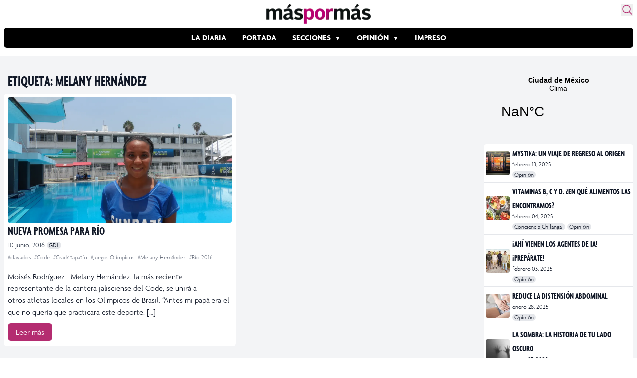

--- FILE ---
content_type: text/html; charset=utf-8
request_url: https://www.google.com/recaptcha/api2/aframe
body_size: 268
content:
<!DOCTYPE HTML><html><head><meta http-equiv="content-type" content="text/html; charset=UTF-8"></head><body><script nonce="-QIf_SfaQWeE7RE0BZ4pKw">/** Anti-fraud and anti-abuse applications only. See google.com/recaptcha */ try{var clients={'sodar':'https://pagead2.googlesyndication.com/pagead/sodar?'};window.addEventListener("message",function(a){try{if(a.source===window.parent){var b=JSON.parse(a.data);var c=clients[b['id']];if(c){var d=document.createElement('img');d.src=c+b['params']+'&rc='+(localStorage.getItem("rc::a")?sessionStorage.getItem("rc::b"):"");window.document.body.appendChild(d);sessionStorage.setItem("rc::e",parseInt(sessionStorage.getItem("rc::e")||0)+1);localStorage.setItem("rc::h",'1769341125814');}}}catch(b){}});window.parent.postMessage("_grecaptcha_ready", "*");}catch(b){}</script></body></html>